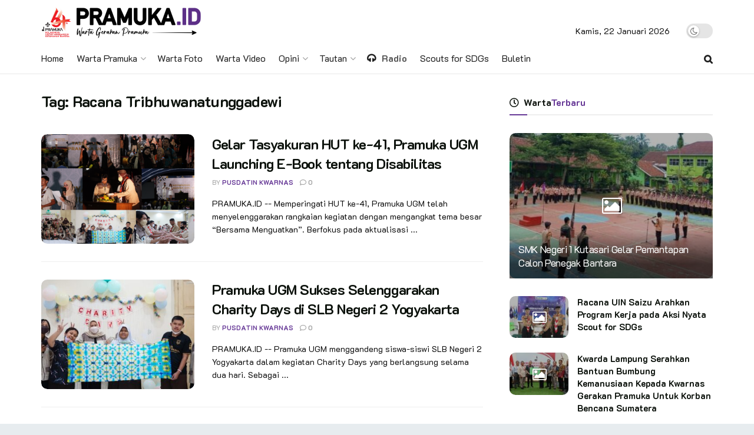

--- FILE ---
content_type: text/html; charset=utf-8
request_url: https://www.google.com/recaptcha/api2/aframe
body_size: 268
content:
<!DOCTYPE HTML><html><head><meta http-equiv="content-type" content="text/html; charset=UTF-8"></head><body><script nonce="SiACShBElk5Ti5LGjyRCmA">/** Anti-fraud and anti-abuse applications only. See google.com/recaptcha */ try{var clients={'sodar':'https://pagead2.googlesyndication.com/pagead/sodar?'};window.addEventListener("message",function(a){try{if(a.source===window.parent){var b=JSON.parse(a.data);var c=clients[b['id']];if(c){var d=document.createElement('img');d.src=c+b['params']+'&rc='+(localStorage.getItem("rc::a")?sessionStorage.getItem("rc::b"):"");window.document.body.appendChild(d);sessionStorage.setItem("rc::e",parseInt(sessionStorage.getItem("rc::e")||0)+1);localStorage.setItem("rc::h",'1769041421369');}}}catch(b){}});window.parent.postMessage("_grecaptcha_ready", "*");}catch(b){}</script></body></html>